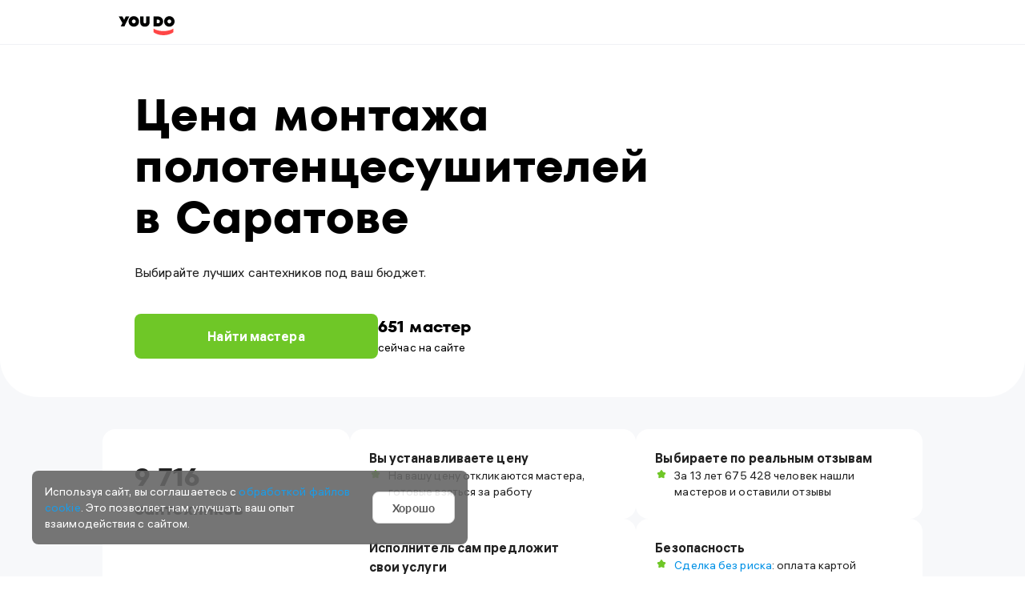

--- FILE ---
content_type: application/javascript; charset=UTF-8
request_url: https://assets.youdo.com/front/youdo/landings/_next/static/chunks/pages/%5B%5B...slug%5D%5D-4ad59fba54deb32e.js
body_size: 7842
content:
(self.webpackChunk_N_E=self.webpackChunk_N_E||[]).push([[120],{5759:function(e,t,n){(window.__NEXT_P=window.__NEXT_P||[]).push(["/[[...slug]]",function(){return n(8549)}])},638:function(e,t,n){"use strict";Object.defineProperty(t,"__esModule",{value:!0});var r=n(6856).Z;Object.defineProperty(t,"__esModule",{value:!0}),t.default=function(e,t){var n=o.default,a=(null==t?void 0:t.suspense)?{}:{loading:function(e){e.error,e.isLoading;return e.pastDelay,null}};r(e,Promise)?a.loader=function(){return e}:"function"===typeof e?a.loader=e:"object"===typeof e&&(a=i({},a,e));if((a=i({},a,t)).suspense)throw new Error("Invalid suspense option usage in next/dynamic. Read more: https://nextjs.org/docs/messages/invalid-dynamic-suspense");a.suspense&&(delete a.ssr,delete a.loading);a.loadableGenerated&&delete(a=i({},a,a.loadableGenerated)).loadableGenerated;if("boolean"===typeof a.ssr&&!a.suspense){if(!a.ssr)return delete a.ssr,s(n,a);delete a.ssr}return n(a)},t.noSSR=s;var i=n(6495).Z,a=n(2648).Z,o=(a(n(1720)),a(n(4302)));function s(e,t){return delete t.webpack,delete t.modules,e(t)}("function"===typeof t.default||"object"===typeof t.default&&null!==t.default)&&"undefined"===typeof t.default.__esModule&&(Object.defineProperty(t.default,"__esModule",{value:!0}),Object.assign(t.default,t),e.exports=t.default)},6319:function(e,t,n){"use strict";Object.defineProperty(t,"__esModule",{value:!0}),t.LoadableContext=void 0;var r=(0,n(2648).Z)(n(1720)).default.createContext(null);t.LoadableContext=r},4302:function(e,t,n){"use strict";Object.defineProperty(t,"__esModule",{value:!0});var r=n(9658).Z,i=n(7222).Z;Object.defineProperty(t,"__esModule",{value:!0}),t.default=void 0;var a=n(6495).Z,o=(0,n(2648).Z)(n(1720)),s=n(6319),l=n(1688).useSyncExternalStore,c=[],u=[],d=!1;function f(e){var t=e(),n={loading:!0,loaded:null,error:null};return n.promise=t.then((function(e){return n.loading=!1,n.loaded=e,e})).catch((function(e){throw n.loading=!1,n.error=e,e})),n}var p=function(){function e(t,n){r(this,e),this._loadFn=t,this._opts=n,this._callbacks=new Set,this._delay=null,this._timeout=null,this.retry()}return i(e,[{key:"promise",value:function(){return this._res.promise}},{key:"retry",value:function(){var e=this;this._clearTimeouts(),this._res=this._loadFn(this._opts.loader),this._state={pastDelay:!1,timedOut:!1};var t=this._res,n=this._opts;t.loading&&("number"===typeof n.delay&&(0===n.delay?this._state.pastDelay=!0:this._delay=setTimeout((function(){e._update({pastDelay:!0})}),n.delay)),"number"===typeof n.timeout&&(this._timeout=setTimeout((function(){e._update({timedOut:!0})}),n.timeout))),this._res.promise.then((function(){e._update({}),e._clearTimeouts()})).catch((function(t){e._update({}),e._clearTimeouts()})),this._update({})}},{key:"_update",value:function(e){this._state=a({},this._state,{error:this._res.error,loaded:this._res.loaded,loading:this._res.loading},e),this._callbacks.forEach((function(e){return e()}))}},{key:"_clearTimeouts",value:function(){clearTimeout(this._delay),clearTimeout(this._timeout)}},{key:"getCurrentValue",value:function(){return this._state}},{key:"subscribe",value:function(e){var t=this;return this._callbacks.add(e),function(){t._callbacks.delete(e)}}}]),e}();function m(e){return function(e,t){var n=function(){if(!c){var t=new p(e,i);c={getCurrentValue:t.getCurrentValue.bind(t),subscribe:t.subscribe.bind(t),retry:t.retry.bind(t),promise:t.promise.bind(t)}}return c.promise()},r=function(){n();var e=o.default.useContext(s.LoadableContext);e&&Array.isArray(i.modules)&&i.modules.forEach((function(t){e(t)}))},i=Object.assign({loader:null,loading:null,delay:200,timeout:null,webpack:null,modules:null,suspense:!1},t);i.suspense&&(i.lazy=o.default.lazy(i.loader));var c=null;if(!d){var f=i.webpack?i.webpack():i.modules;f&&u.push((function(e){var t=!0,r=!1,i=void 0;try{for(var a,o=f[Symbol.iterator]();!(t=(a=o.next()).done);t=!0){var s=a.value;if(-1!==e.indexOf(s))return n()}}catch(l){r=!0,i=l}finally{try{t||null==o.return||o.return()}finally{if(r)throw i}}}))}var m=i.suspense?function(e,t){return r(),o.default.createElement(i.lazy,a({},e,{ref:t}))}:function(e,t){r();var n=l(c.subscribe,c.getCurrentValue,c.getCurrentValue);return o.default.useImperativeHandle(t,(function(){return{retry:c.retry}}),[]),o.default.useMemo((function(){return n.loading||n.error?o.default.createElement(i.loading,{isLoading:n.loading,pastDelay:n.pastDelay,timedOut:n.timedOut,error:n.error,retry:c.retry}):n.loaded?o.default.createElement((t=n.loaded)&&t.__esModule?t.default:t,e):null;var t}),[e,n])};return m.preload=function(){return n()},m.displayName="LoadableComponent",o.default.forwardRef(m)}(f,e)}function h(e,t){for(var n=[];e.length;){var r=e.pop();n.push(r(t))}return Promise.all(n).then((function(){if(e.length)return h(e,t)}))}m.preloadAll=function(){return new Promise((function(e,t){h(c).then(e,t)}))},m.preloadReady=function(){var e=arguments.length>0&&void 0!==arguments[0]?arguments[0]:[];return new Promise((function(t){var n=function(){return d=!0,t()};h(u,e).then(n,n)}))},window.__NEXT_PRELOADREADY=m.preloadReady;var v=m;t.default=v},8549:function(e,t,n){"use strict";n.r(t),n.d(t,{__N_SSP:function(){return O},default:function(){return X}});var r=n(7997),i=n(1720),a=n(9024),o=n.n(a),s=n(3551),l=n(1163),c=function(e){var t=e.baseUrl,n=e.description,i=e.title,a=e.masterStatistics,o=e.pageTitleWithToponym,c=e.customHeadLinkedData,u=e.startPrice,d=e.microdataImageUrl,f=e.resolvedUrl,p=e.syncGoogleOptimize,m=e.noIndex,h=e.page,v='"\u0421\u0435\u0440\u0432\u0438\u0441 YouDo (\u042e\u0434\u0443) \u043f\u043e\u043c\u043e\u0436\u0435\u0442 \u0431\u044b\u0441\u0442\u0440\u043e \u043d\u0430\u0439\u0442\u0438 \u043d\u0430\u0434\u0435\u0436\u043d\u044b\u0445 \u0441\u043f\u0435\u0446\u0438\u0430\u043b\u0438\u0441\u0442\u043e\u0432 \u0440\u0430\u0437\u043b\u0438\u0447\u043d\u044b\u0445 \u043e\u0431\u043b\u0430\u0441\u0442\u0435\u0439: \u043a\u0443\u0440\u044c\u0435\u0440\u044b, \u043c\u0430\u0441\u0442\u0435\u0440\u0430 \u043f\u043e \u0440\u0435\u043c\u043e\u043d\u0442\u0443, \u043a\u043b\u0438\u043d\u0435\u0440\u044b, \u0442\u0440\u0435\u043d\u0435\u0440\u044b, \u0440\u0435\u043f\u0435\u0442\u0438\u0442\u043e\u0440\u044b, \u043c\u0430\u0441\u0442\u0435\u0440\u0430 \u043a\u0440\u0430\u0441\u043e\u0442\u044b \u0438 \u043f\u0440. \u2013 \u0431\u043e\u043b\u0435\u0435 1 500 000 \u0438\u0441\u043f\u043e\u043b\u043d\u0438\u0442\u0435\u043b\u0435\u0439."',g="YouDo (\u042e\u0434\u0443) \u2013 \u0441\u0435\u0440\u0432\u0438\u0441 \u043f\u043e\u0438\u0441\u043a\u0430 \u043d\u0430\u0434\u0435\u0436\u043d\u044b\u0445 \u0441\u043f\u0435\u0446\u0438\u0430\u043b\u0438\u0441\u0442\u043e\u0432 \u0434\u043b\u044f \u0432\u044b\u043f\u043e\u043b\u043d\u0435\u043d\u0438\u044f \u0431\u044b\u0442\u043e\u0432\u044b\u0445 \u0438 \u0444\u0440\u0438\u043b\u0430\u043d\u0441 \u0437\u0430\u0434\u0430\u043d\u0438\u0439",_=u?{"@type":"Offer",price:u,priceCurrency:"RUB",url:"https://youdo.com".concat(f)}:void 0,b=(0,l.useRouter)(),y=(t+("/"===b.asPath?"":b.asPath)).split("?")[0],w=h>1?"".concat(y,"?page=").concat(h):y;return(0,r.tZ)(s.U,{additionalTags:(0,r.BX)(r.HY,{children:[(0,r.tZ)("title",{children:i||g}),(0,r.tZ)("meta",{name:"description",content:n||v},"description"),(0,r.tZ)("meta",{property:"og:title",content:i||g}),(0,r.tZ)("meta",{property:"og:description",content:n||v}),(0,r.tZ)("link",{rel:"canonical",href:w}),m&&(0,r.tZ)("meta",{name:"robots",content:"noindex, nofollow"}),(null===a||void 0===a?void 0:a.reviewsCount)>0&&(0,r.tZ)("script",{type:"application/ld+json",dangerouslySetInnerHTML:{__html:JSON.stringify({name:o||g,"@context":"http://schema.org","@type":"Product",image:d,aggregateRating:{"@type":"AggregateRating",ratingValue:a.avgScore,reviewCount:a.reviewsCount,worstRating:0,bestRating:5},offers:_})}}),c&&(0,r.tZ)("script",{type:"application/ld+json",dangerouslySetInnerHTML:{__html:JSON.stringify(c)}}),p&&(0,r.tZ)("script",{src:"https://www.googleoptimize.com/optimize.js?id=OPT-NRS6VRM"})]})})},u=n(6042),d=n(5152),f=n.n(d),p=f()((function(){return n.e(619).then(n.bind(n,4619))}),{loadableGenerated:{webpack:function(){return[4619]}}}),m=f()((function(){return Promise.all([n.e(657),n.e(777)]).then(n.bind(n,6802))}),{loadableGenerated:{webpack:function(){return[6802]}}}),h=f()((function(){return n.e(398).then(n.bind(n,3398))}),{loadableGenerated:{webpack:function(){return[3398]}}}),v=function(e){var t=function(e){return e.isGalleryPage?(0,r.tZ)(h,(0,u.Z)({},e)):e.isVacancyLanding?(0,r.tZ)(m,(0,u.Z)({},e)):(0,r.tZ)(p,(0,u.Z)({},e))};return(0,r.tZ)(t,(0,u.Z)({},e))},g=n(8351),_=n(6885),b=n.n(_),y=function(e){var t=e.breadcrumbs;return(0,r.BX)("div",{className:b().navigation,children:[(0,r.tZ)("div",{className:b().navigationTitle,children:"\u0412\u044b \u0437\u0434\u0435\u0441\u044c:"}),(0,r.BX)("ul",{className:b().navigationMain,itemScope:!0,itemType:"http://schema.org/BreadcrumbList",children:[(0,r.BX)("li",{itemProp:"itemListElement",itemScope:!0,itemType:"http://schema.org/ListItem",children:[(0,r.tZ)("a",{href:t.rootUrl,itemProp:"item",children:(0,r.tZ)("span",{itemProp:"name",children:t.root})}),(0,r.tZ)("meta",{itemProp:"position",content:"1"})]}),t.items.map((function(e,n){return(0,r.tZ)("li",{itemProp:"itemListElement",itemScope:!0,itemType:"http://schema.org/ListItem",children:n===t.items.length-1?(0,r.BX)("div",{children:[(0,r.tZ)("span",{itemProp:"name",children:e.caption}),(0,r.tZ)("meta",{itemProp:"position",content:"".concat(n+2)})]}):(0,r.BX)(r.HY,{children:[(0,r.BX)("a",{href:e.url,itemProp:"item",children:[(0,r.tZ)("span",{itemProp:"name",children:e.caption}),(0,r.tZ)("meta",{itemProp:"position",content:"".concat(n+2)})]}),!!e.siblings.length&&(0,r.tZ)("ul",{className:b().siblingContainer,children:e.siblings.map((function(e){return(0,r.tZ)("li",{className:b().sibling,children:(0,r.tZ)("a",{href:e.url,children:e.caption})},e.caption)}))})]})},e.caption)}))]})]})},w=n(3069),Z=n(6918),k=n(4831),S=n.n(k),N=n(7825),T=n(1903),C=n(4817),B=function(e){var t=e.baseUrl,n=e.landingInfo,a=e.verticalDomains,s=e.hideMetrics,l=e.syncGoogleOptimize,u=e.children,d=e.resolvedUrl,f=e.count,p=e.cityName,m=e.regionName;(0,i.useEffect)((function(){(0,Z.Du)({isSeo:!0,pageType:n.seoDataLayerVars.pageType,vertical:n.seoDataLayerVars.vertical,id:"".concat(n.seoDataLayerVars.pageId),region:n.seoDataLayerVars.regionName}),s||(0,w.M)(),(0,T.Z)(N.Z)}),[]);var h=n.peopleWithClosedTasks,_=n.pageTitleWithToponym,b=n.metaDescription,k=n.windowTitle,B=n.customHeadLinkedData,x=n.masterStatistics,P=n.headerDesktopImageUrl,I=n.headerDesktopImageSet,R=n.headerMobileImageSet,D=n.pageTitle,L=n.generatedBasePageTitle,E=n.startPrice,G=n.headerMobileImageUrl,U=n.newTaskUrl,M=n.executorsOnline,O=n.breadcrumbs,X=n.peopleYearCountWithClosedTasks,j=n.shortSpecialityName,V=n.specialityName,A=n.isVacancyLanding,H=n.isGalleryPage,W=n.averageTaskProfit,Y=n.monthTaskCount,z=R.length?R[R.length-1].url:G,F=n.contentBlocks.find((function(e){return e.shortcode===C._.galleryPage})),q=((null===F||void 0===F?void 0:F.data)||{}).page;return(0,r.BX)(r.HY,{children:[(0,r.tZ)(c,{baseUrl:t,description:b,title:k,customHeadLinkedData:B,masterStatistics:x,pageTitleWithToponym:_,resolvedUrl:d,startPrice:E,microdataImageUrl:z,syncGoogleOptimize:l,noIndex:n.noIndex,page:q}),(0,r.tZ)(v,{title:_,peopleWithClosedTasks:h,peopleYearCountWithClosedTasks:X,headerDesktopImageUrl:P,headerMobileImageUrl:G,headerDesktopImageSet:I,headerMobileImageSet:R,taskUrl:U,executorsOnline:M,shortSpecialityName:j,specialityName:V,isVacancyLanding:A,isGalleryPage:H,averageTaskProfit:W,monthTaskCount:Y,contentBlocks:n.contentBlocks,pageTitle:D,generatedBasePageTitle:L,cityName:p,regionName:m}),(0,r.tZ)("div",{className:o().content,children:(0,r.BX)("div",{className:o().contentInner,children:[u,(0,r.tZ)(y,{breadcrumbs:O})]})}),(0,r.tZ)("div",{id:"ModalsPortal",className:S().portal}),(0,r.tZ)("div",{id:"FixedScreenPortal"}),(0,r.tZ)(g.u,{verticals:a,count:f,isVacancyLanding:A})]})},x=n(1002),P=function(e){var t=e.landingInfo,n=e.isRegion,i=e.scheme,a=e.cityName,o=e.isSearchBot,s=e.isSeoTest,l=e.resolvedUrl,c=e.baseUrl;if(s){var u=t.contentBlocks.findIndex((function(e){return e.shortcode===C._.priceList})),d=t.contentBlocks[u];t.contentBlocks.splice(u,1);var f=t.contentBlocks.findIndex((function(e){return e.shortcode===C._.executors}));t.contentBlocks.splice(f,0,d)}return(0,r.tZ)(r.HY,{children:t.contentBlocks.map((function(e,u){return(0,r.tZ)(x.Z,{contentBlock:e,isRegion:n,landingInfo:t,scheme:i,cityName:a,isSearchBot:o,isSeoTest:s,baseUrl:c,resolvedUrl:l},e.shortcode+u||u)}))})},I=n(7010),R=(0,i.createContext)(null);function D(e){var t=e.children,n=e.houstonTests,i=e.baseTests;return(0,r.tZ)(R.Provider,{value:{getTestFullInfoByName:function(e){return function(e,t,n){var r=Object.values(t).find((function(e){return e.name===n})),i=e.find((function(e){return e.test===n})),a=r&&i&&r.isEnabled&&Boolean(i.isEnabled),o=r.forceEnable?r.groups.test:a?i.group:r.groups.control,s=function(){return a&&i.needsExposure&&(null===I.Z||void 0===I.Z||I.Z.captureExperiment(n,o)),o};return{base:r,isEnabled:a,getGroup:s,getIsControl:function(){return s()===r.groups.control},getIsControlWithoutCapture:function(){return o===r.groups.control},getIsTestGroup:function(){return s()===r.groups.test},getGroupNameWithoutCapture:function(){return o}}}(n,i,e)}},children:t})}var L=(0,i.createContext)(null);function E(e){var t=e.children,n=e.subcategory;return(0,r.tZ)(L.Provider,{value:{subcategory:n},children:t})}var G,U={newOnboardingYoudoAdvantagesLandings:{isEnabled:!0,forceEnable:!1,name:"new_onboarding_youdo_advantages_landings",groups:{test:"with_new_onboarding",control:"control"}}},M=(Object.values(U).map((function(e){return e.name})),U);!function(e){e[e.Success=0]="Success",e[e.NotFound=1]="NotFound",e[e.Redirect=2]="Redirect"}(G||(G={}));var O=!0,X=function(e){var t=e.baseUrl,n=e.landingInfo,i=e.verticalDomains,a=e.hideMetrics,o=e.abTestsData,s=e.isRegion,l=e.resolvedUrl,c=e.subcategory,u=e.syncGoogleOptimize,d=e.count,f=e.scheme,p=e.cityName,m=e.regionName,h=e.isSearchBot,v=e.isSeoTest;return(0,r.tZ)(E,{subcategory:c,children:(0,r.tZ)(D,{houstonTests:o,baseTests:M,children:(0,r.tZ)(B,{baseUrl:t,resolvedUrl:l,verticalDomains:i,landingInfo:n,hideMetrics:a,syncGoogleOptimize:u,count:d,cityName:p,regionName:m,children:(0,r.tZ)(P,{isRegion:s,landingInfo:n,scheme:f,cityName:p,isSearchBot:h,isSeoTest:v,resolvedUrl:l,baseUrl:t})})})})}},2825:function(e,t){"use strict";t.Z=function(e){var t=arguments.length>1&&void 0!==arguments[1]?arguments[1]:0,n=Math.pow(10,t);return Math.round(e*n)/n}},4561:function(e,t){"use strict";t.Z=function(e,t){return e&&e.length>t?e.substr(0,t)+"\u2026":e}},881:function(e,t,n){"use strict";n.d(t,{d:function(){return a}});var r=n(1720);function i(){return{width:window.innerWidth,height:window.innerHeight}}function a(){var e=(0,r.useState)(i()),t=e[0],n=e[1],a=(0,r.useState)("Unkown"),o=a[0],s=a[1];return(0,r.useEffect)((function(){var e;s(0===(e=t.width)?"Unkown":e>1023?"Desktop":e>767?"Tablet":"Phone")}),[t.width]),(0,r.useEffect)((function(){var e=function(){n(i())};return e(),window.addEventListener("resize",e),function(){window.removeEventListener("resize",e)}}),[]),{windowDimensions:t,device:o}}},1002:function(e,t,n){"use strict";n.d(t,{Z:function(){return G}});var r=n(7997),i=n(1720),a=n(5152),o=n.n(a),s=n(4817),l=n(6042),c=n(9396),u=n(9815),d=n(881),f=n(1620),p=n(2414),m=n.n(p),h=n(2825),v=n(9864),g=n(4561),_="/front/youdo/landings/_next/static/media/star.b2864b8f.svg",b=function(e){var t=e.review,n=e.executorsClarification,a=(0,i.useState)(!1),o=a[0],s=a[1],l=(0,i.useState)(t.taskName),c=l[0],u=l[1];return(0,i.useEffect)((function(){setTimeout((function(){t.text.length>90&&s(!0),c&&c.length>45&&u((0,g.Z)(t.taskName,45))}))}),[]),(0,r.BX)("div",{className:m().reviewsItem,children:[(0,r.BX)("a",{href:t.executorProfileUrl,target:"_blank",rel:"noopener noreferrer",className:m().reviewsItemHeader,children:[(0,r.tZ)("span",{className:m().reviewsAvatar,children:(0,r.tZ)("picture",{children:(0,r.tZ)("img",{src:t.executorAvatarUrl,loading:"lazy"})})}),(0,r.BX)("div",{className:m().reviewsExecutorInfo,children:[(0,r.tZ)("div",{className:m().reviewsClarification,children:n||"\u041c\u0430\u0441\u0442\u0435\u0440"}),(0,r.tZ)("h3",{className:m().reviewsName,children:t.executorName}),(0,r.BX)("div",{className:m().reviewsRating,children:["\u0420\u0435\u0439\u0442\u0438\u043d\u0433:",(0,r.tZ)("span",{className:m().star,children:(0,r.tZ)("img",{src:_,height:16,width:16})}),(0,r.tZ)("span",{children:(0,h.Z)(t.executorSummaryScore,1)})]}),(0,r.BX)("div",{className:m().reviewsRating,children:["\u0412\u044b\u043f\u043e\u043b\u043d\u0438\u043b ",(0,v.WM)(t.executorFinishedTasks)]})]})]}),(0,r.BX)("div",{className:m().review,children:[(0,r.tZ)("div",{className:m().reviewsText,children:o?(0,r.BX)(r.HY,{children:[(0,g.Z)(t.text,90)," ",(0,r.tZ)("a",{target:"_blank",rel:"noopener noreferrer",href:t.executorProfileUrl+"#reviews",children:"\u0415\u0449\u0435"})]}):t.text}),c&&(0,r.BX)("div",{children:[(0,r.BX)("div",{className:m().taskCustomer,children:[t.authorFirstName,", \u0437\u0430\u043a\u0430\u0437\u0447\u0438\u043a \u0437\u0430\u0434\u0430\u043d\u0438\u044f:"]}),(0,r.BX)("div",{className:m().taskName,children:["\xab",c,"\xbb"]}),null!==t.taskPrice&&(0,r.BX)("div",{className:m().taskPrice,children:[t.taskPrice+" ",(0,r.tZ)("span",{className:m().rub,children:"\u0420"})]})]}),!c&&null!==t.taskPrice&&(0,r.BX)("div",{children:[(0,r.tZ)("div",{className:m().taskCustomer,children:"\u0421\u0442\u043e\u0438\u043c\u043e\u0441\u0442\u044c \u0437\u0430\u0434\u0430\u043d\u0438\u044f:"}),(0,r.BX)("div",{className:m().taskPrice,children:[t.taskPrice+" ",(0,r.tZ)("span",{className:m().rub,children:"\u0420"})]})]})]})]})},y=function(e){var t,n;if(!(null===(t=e.reviews)||void 0===t||null===(n=t.items)||void 0===n?void 0:n.length))return null;var a=(0,d.d)().device,o=(0,i.useState)(!1),s=o[0],p=o[1],h=(0,i.useState)(e.reviews),v=h[0],g=h[1],_=(0,i.useRef)(null);(0,i.useEffect)((function(){setTimeout((function(){if(s&&"Desktop"===a){_.current.scrollLeft=_.current.scrollWidth/3*2;var e=(0,c.Z)((0,l.Z)({},v),{items:(0,u.Z)(v.items).concat((0,u.Z)(v.items),(0,u.Z)(v.items))});g(e)}}))}),[s]),(0,i.useEffect)((function(){var e=v.items,t=304*e.length+16*e.length,n=window.innerWidth;_.current.scrollWidth;t>n&&p(!0)}),[a]);var y,w,Z=!1,k=(0,f.Z)((function(e){if(Z){e.preventDefault();var t=3*(e.pageX-_.current.offsetLeft-y);_.current.scrollLeft=w-t}}),25);return(0,r.BX)("div",{className:m().reviews,id:"reviewsCarousel",children:[(0,r.BX)("h2",{className:m().reviewsTitle,children:[e.pageTitle," - \u043e\u0442\u0437\u044b\u0432\u044b \u043e\u0431 \u0438\u0441\u043f\u043e\u043b\u043d\u0438\u0442\u0435\u043b\u044f\u0445"]}),(0,r.tZ)("div",{onScroll:function(t){return function(t){if(s){var n=_.current.scrollLeft+_.current.clientWidth>=_.current.scrollWidth,r=0===_.current.scrollLeft;if(n){var i={items:(0,u.Z)(v.items).concat((0,u.Z)(e.reviews.items))};g(i)}else r&&"Desktop"===a&&(_.current.scrollLeft=_.current.scrollWidth/3)}}()},onMouseDown:function(e){return function(e){Z=!0,y=e.pageX-_.current.offsetLeft,w=_.current.scrollLeft}(e)},onMouseUp:function(e){Z=!1},onMouseMove:function(e){return k(e)},onMouseLeave:function(e){Z=!1},ref:_,className:function(){var e=[m().reviewsItems];return s?e.push(m().withShadows):e.push(m().basic),e.join(" ")}(),children:v.items.map((function(e,t){return(0,r.tZ)(b,{review:e,executorsClarification:v.executorsClarification},t)}))})]})},w=o()((function(){return Promise.all([n.e(29),n.e(498)]).then(n.bind(n,6498))}),{loadableGenerated:{webpack:function(){return[6498]}}}),Z=o()((function(){return n.e(747).then(n.bind(n,3747))}),{loadableGenerated:{webpack:function(){return[3747]}}}),k=o()((function(){return n.e(152).then(n.bind(n,2152)).then((function(e){return e.SeoFaq}))}),{loadableGenerated:{webpack:function(){return[2152]}}}),S=o()((function(){return n.e(198).then(n.bind(n,5198))}),{loadableGenerated:{webpack:function(){return[5198]}}}),N=o()((function(){return n.e(80).then(n.bind(n,80))}),{loadableGenerated:{webpack:function(){return[80]}}}),T=o()((function(){return n.e(970).then(n.bind(n,8970))}),{loadableGenerated:{webpack:function(){return[8970]}}}),C=o()((function(){return n.e(525).then(n.bind(n,7525))}),{loadableGenerated:{webpack:function(){return[7525]}}}),B=o()((function(){return n.e(758).then(n.bind(n,6758))}),{loadableGenerated:{webpack:function(){return[6758]}}}),x=o()((function(){return n.e(731).then(n.bind(n,9731))}),{loadableGenerated:{webpack:function(){return[9731]}}}),P=o()((function(){return n.e(306).then(n.bind(n,8306))}),{loadableGenerated:{webpack:function(){return[8306]}}}),I=o()((function(){return n.e(369).then(n.bind(n,6369))}),{loadableGenerated:{webpack:function(){return[6369]}}}),R=o()((function(){return n.e(480).then(n.bind(n,7480))}),{loadableGenerated:{webpack:function(){return[7480]}}}),D=o()((function(){return n.e(492).then(n.bind(n,3492))}),{loadableGenerated:{webpack:function(){return[3492]}}}),L=o()((function(){return n.e(481).then(n.bind(n,1481)).then((function(e){return e.YoudoReviews}))}),{loadableGenerated:{webpack:function(){return[1481]}}}),E=o()((function(){return n.e(449).then(n.bind(n,4449))}),{loadableGenerated:{webpack:function(){return[4449]}}}),G=function(e){var t=e.contentBlock,n=e.landingInfo,i=e.isRegion,a=e.scheme,o=e.cityName,l=e.isSearchBot,c=e.baseUrl,u=e.resolvedUrl,d=e.isSeoTest,f=void 0!==d&&d,p=n.seoDataLayerVars,m=n.pageTitle,h=n.masterStatistics,v=n.generatedGeoType,g=n.isVacancyLanding,_=n.isGalleryPage,b=n.shortSpecialityName;switch(t.content?s._.content:t.html?s._.html:t.shortcode){case s._.executors:return(0,r.tZ)(w,{landingInfo:n,attributes:t.attributes,innerBlocks:t.innerBlocks,executorData:t.data,isRegion:i,scheme:a,cityName:o,isSearchBot:l,resolvedUrl:u,baseUrl:c});case s._.snippet:return(0,r.tZ)(Z,{pageTitle:m,masterStatistics:h,attributes:t.attributes,region:p.regionName});case s._.faq:return(0,r.tZ)(k,{faq:t.data});case s._.reviews:return(0,r.tZ)(y,{reviews:t.data,pageTitle:m});case s._.categories:return(0,r.tZ)(S,{attributes:t.attributes,categoriesData:t.data});case s._.tasks:return(0,r.BX)(r.HY,{children:[(0,r.tZ)(N,{attributes:t.attributes,tasksData:t.data,scheme:a,cityName:o}),g&&(0,r.tZ)(L,{})]});case s._.bottomMenu:return(0,r.BX)(r.HY,{children:[g&&(0,r.tZ)(D,{isVacancyLanding:g}),(0,r.tZ)(T,{generatedGeoType:v,SeoBottomMenuData:t.data,isVacancyLanding:g})]});case s._.priceList:return(0,r.tZ)(C,{pageTitle:m,attributes:t.attributes,pricesData:t.data,isSeoTest:f,isGalleryPage:_});case s._.gallery:return(0,r.tZ)(B,{attributes:t.attributes,galleryData:t.data});case s._.html:return(0,r.tZ)(x,{content:t.html});case s._.portfolio:return(0,r.tZ)(R,{landingId:n.landingId,attributes:t.attributes,portfolioData:t.data,pageTitle:m,shortSpecialityName:b});case s._.linkBlock:return(0,r.tZ)(I,{attributes:t.attributes,linksData:t.data});case s._.content:return(0,r.tZ)(P,{content:t.content});case s._.galleryPage:return(0,r.tZ)(E,{landingInfo:n,innerBlocks:t.innerBlocks,photosData:t.data,isRegion:i,scheme:a,cityName:o,isSearchBot:l,resolvedUrl:u,baseUrl:c});default:return null}}},4817:function(e,t,n){"use strict";var r;n.d(t,{_:function(){return r}}),function(e){e.executors="sys-masters",e.reviews="sys-reviews",e.reviewsByAuthors="YouDoReviewsByAuthors",e.snippet="sys-snippet",e.content="sys-content",e.pricelist="sys-pricelist",e.faq="sys-faq",e.bottomMenu="sys-bottom-menu",e.categories="sys-categories",e.tasks="sys-tasks-for-masters",e.priceList="sys-pricelist",e.gallery="sys-gallery",e.macros="macros",e.html="html",e.portfolio="sys-portfolio",e.linkBlock="sys-linkblock",e.galleryPage="sys-gallery-page"}(r||(r={}))},4831:function(e){e.exports={queue:"portalStyles_queue__oFeI_",portal:"portalStyles_portal__C_B4j"}},9024:function(e){e.exports={content:"seo_content__ZZvlX",contentInner:"seo_contentInner__yERz2"}},6885:function(e){e.exports={navigation:"SeoNavigation_navigation__TQSLU",navigationTitle:"SeoNavigation_navigationTitle__hAiEG",navigationMain:"SeoNavigation_navigationMain__76pBT",siblingContainer:"SeoNavigation_siblingContainer__l2NgX",sibling:"SeoNavigation_sibling__GoQFS"}},2414:function(e){e.exports={reviews:"SeoReviewsCarousel_reviews__6FJA1",reviewsTitle:"SeoReviewsCarousel_reviewsTitle__7Y2Ra",reviewsItems:"SeoReviewsCarousel_reviewsItems__MuZFG",basic:"SeoReviewsCarousel_basic__FbC3I",withShadows:"SeoReviewsCarousel_withShadows__EValb",reviewsItem:"SeoReviewsCarousel_reviewsItem__Dk4dj",reviewsItemHeader:"SeoReviewsCarousel_reviewsItemHeader__a81Dr",reviewsExecutorInfo:"SeoReviewsCarousel_reviewsExecutorInfo__6bKgb",reviewsAvatar:"SeoReviewsCarousel_reviewsAvatar___4c6p",reviewsName:"SeoReviewsCarousel_reviewsName__1jDhB",reviewsRating:"SeoReviewsCarousel_reviewsRating__wRCw7",star:"SeoReviewsCarousel_star___FIin",review:"SeoReviewsCarousel_review__he2Gx",reviewsText:"SeoReviewsCarousel_reviewsText__8pbSx",taskCustomer:"SeoReviewsCarousel_taskCustomer__edpKS",taskName:"SeoReviewsCarousel_taskName___xovL",taskPrice:"SeoReviewsCarousel_taskPrice__f_czC",rub:"SeoReviewsCarousel_rub__1OqTc",reviewsClarification:"SeoReviewsCarousel_reviewsClarification__1gAA7"}},5152:function(e,t,n){e.exports=n(638)},1163:function(e,t,n){e.exports=n(387)},3250:function(e,t,n){"use strict";var r=n(1720);var i="function"===typeof Object.is?Object.is:function(e,t){return e===t&&(0!==e||1/e===1/t)||e!==e&&t!==t},a=r.useState,o=r.useEffect,s=r.useLayoutEffect,l=r.useDebugValue;function c(e){var t=e.getSnapshot;e=e.value;try{var n=t();return!i(e,n)}catch(r){return!0}}var u="undefined"===typeof window||"undefined"===typeof window.document||"undefined"===typeof window.document.createElement?function(e,t){return t()}:function(e,t){var n=t(),r=a({inst:{value:n,getSnapshot:t}}),i=r[0].inst,u=r[1];return s((function(){i.value=n,i.getSnapshot=t,c(i)&&u({inst:i})}),[e,n,t]),o((function(){return c(i)&&u({inst:i}),e((function(){c(i)&&u({inst:i})}))}),[e]),l(n),n};t.useSyncExternalStore=void 0!==r.useSyncExternalStore?r.useSyncExternalStore:u},1688:function(e,t,n){"use strict";e.exports=n(3250)}},function(e){e.O(0,[841,664,774,888,179],(function(){return t=5759,e(e.s=t);var t}));var t=e.O();_N_E=t}]);

--- FILE ---
content_type: image/svg+xml
request_url: https://saratov.youdo.com/front/youdo/landings/_next/static/media/appgallery.a383990c.svg
body_size: 3969
content:
<svg width="116" height="30" viewBox="0 0 116 30" fill="none" xmlns="http://www.w3.org/2000/svg">
<path d="M38.8167 21.2923L37.5668 25.1467H35.9597L40.0493 12.8883H41.9242L46.0282 25.1467H44.3664L43.082 21.2923H38.8167ZM42.7623 20.0544L41.5844 16.5256C41.3165 15.7248 41.138 14.9974 40.9594 14.2904H40.9248C40.7463 15.0179 40.5504 15.763 40.3172 16.508L39.1392 20.0544H42.7623Z" fill="white"/>
<path d="M47.2263 19.2184C47.2263 18.092 47.1917 17.1827 47.1543 16.3467H48.5655L48.6375 17.8574H48.6721C49.3143 16.7838 50.3338 16.1472 51.7421 16.1472C53.8301 16.1472 55.4026 17.9483 55.4026 20.6206C55.4026 23.7856 53.5105 25.3491 51.4743 25.3491C50.3309 25.3491 49.3316 24.8387 48.8132 23.9675H48.7786V28.7488H47.2263V19.2184ZM48.7786 21.5651C48.7786 21.8027 48.8132 22.0197 48.8506 22.2192C49.1357 23.328 50.0833 24.0936 51.2065 24.0936C52.8682 24.0936 53.8301 22.712 53.8301 20.6939C53.8301 18.931 52.9201 17.4203 51.2583 17.4203C50.1869 17.4203 49.1876 18.2035 48.8823 19.4032C48.8276 19.6027 48.7757 19.8403 48.7757 20.0574V21.5651H48.7786Z" fill="white"/>
<path d="M56.6007 19.2184C56.6007 18.092 56.5661 17.1827 56.5287 16.3467H57.9399L58.0119 17.8574H58.0465C58.6887 16.7838 59.7082 16.1472 61.1165 16.1472C63.2045 16.1472 64.777 17.9483 64.777 20.6206C64.777 23.7856 62.8849 25.3491 60.8487 25.3491C59.7053 25.3491 58.706 24.8387 58.1876 23.9675H58.153V28.7488H56.6007V19.2184ZM58.153 21.5651C58.153 21.8027 58.1876 22.0197 58.225 22.2192C58.5101 23.328 59.4577 24.0936 60.5809 24.0936C62.2426 24.0936 63.2045 22.712 63.2045 20.6939C63.2045 18.931 62.2945 17.4203 60.6327 17.4203C59.5613 17.4203 58.562 18.2035 58.2567 19.4032C58.202 19.6027 58.1501 19.8403 58.1501 20.0574V21.5651H58.153Z" fill="white"/>
<path d="M75.5079 24.601C74.8109 24.8562 73.4372 25.2728 71.8128 25.2728C69.9927 25.2728 68.4922 24.8005 67.3143 23.6536C66.2775 22.6357 65.6353 20.9989 65.6353 19.0893C65.6525 15.4344 68.1178 12.7592 72.1527 12.7592C73.5466 12.7592 74.6352 13.0672 75.1536 13.3224L74.7793 14.613C74.137 14.3226 73.3335 14.085 72.1181 14.085C69.1892 14.085 67.2797 15.9389 67.2797 19.013C67.2797 22.1224 69.12 23.9586 71.9223 23.9586C72.9389 23.9586 73.6359 23.812 73.993 23.6301V19.984H71.5479V18.7109H75.5108V24.601H75.5079Z" fill="white"/>
<path d="M82.2932 25.1466L82.1694 24.0378H82.1146C81.6337 24.73 80.7034 25.346 79.4737 25.346C77.7226 25.346 76.8298 24.0906 76.8298 22.8175C76.8298 20.6908 78.6874 19.5263 82.0254 19.5439V19.362C82.0254 18.6346 81.8295 17.3263 80.0612 17.3263C79.2577 17.3263 78.4196 17.5815 77.8119 17.9804L77.4548 16.9244C78.169 16.4522 79.2058 16.1412 80.2945 16.1412C82.9383 16.1412 83.5806 17.9775 83.5806 19.7434V23.0346C83.5806 23.7972 83.6151 24.5452 83.7246 25.1436H82.2932V25.1466ZM82.0628 20.6556C80.3492 20.6204 78.4023 20.9284 78.4023 22.6386C78.4023 23.674 79.082 24.1668 79.8855 24.1668C81.0116 24.1668 81.7258 23.4394 81.9735 22.6943C82.0282 22.53 82.0628 22.3482 82.0628 22.1839V20.6556Z" fill="white"/>
<path d="M85.1703 12.2371H86.7428V25.1467H85.1703V12.2371Z" fill="white"/>
<path d="M89.3837 12.2371H90.9561V25.1467H89.3837V12.2371Z" fill="white"/>
<path d="M94.009 21.0371C94.0436 23.2019 95.4029 24.0936 96.9725 24.0936C98.0986 24.0936 98.7754 23.8942 99.3658 23.639L99.6337 24.7859C99.0807 25.0411 98.1332 25.3315 96.7594 25.3315C94.0983 25.3315 92.5085 23.548 92.5085 20.8934C92.5085 18.2387 94.0436 16.1472 96.5607 16.1472C99.3831 16.1472 100.132 18.6758 100.132 20.295C100.132 20.6235 100.097 20.8758 100.077 21.04H94.009V21.0371ZM98.6142 19.8931C98.6314 18.8752 98.2023 17.2912 96.4369 17.2912C94.8471 17.2912 94.1501 18.7814 94.0263 19.8931H98.6142Z" fill="white"/>
<path d="M101.615 19.0923C101.615 18.0568 101.598 17.1651 101.543 16.3467H102.917L102.972 18.0744H103.044C103.435 16.8923 104.383 16.1472 105.437 16.1472C105.615 16.1472 105.739 16.1648 105.883 16.203V17.7136C105.722 17.6784 105.561 17.6579 105.348 17.6579C104.242 17.6579 103.455 18.5115 103.239 19.7142C103.205 19.9312 103.167 20.1864 103.167 20.4592V25.1526H101.615V19.0923Z" fill="white"/>
<path d="M109.097 16.3467L110.99 21.5475C111.185 22.1283 111.401 22.8205 111.542 23.3485H111.577C111.738 22.8205 111.917 22.1488 112.13 21.5123L113.846 16.3467H115.508L113.152 22.6211C112.026 25.6395 111.26 27.1853 110.189 28.1299C109.42 28.8221 108.654 29.0949 108.259 29.1653L107.868 27.8189C108.259 27.6928 108.778 27.4376 109.241 27.0357C109.67 26.6896 110.206 26.0707 110.563 25.2523C110.635 25.088 110.687 24.9619 110.687 24.8709C110.687 24.78 110.653 24.6539 110.581 24.4515L107.381 16.3467H109.097Z" fill="white"/>
<path fill-rule="evenodd" clip-rule="evenodd" d="M19.6618 0.0664062H7.69824C2.06208 0.0664062 0 2.16667 0 7.90721V20.0923C0 25.8328 2.06208 27.9331 7.69824 27.9331H19.6589C25.295 27.9331 27.36 25.8328 27.36 20.0923V7.90721C27.36 2.16667 25.2979 0.0664062 19.6618 0.0664062Z" fill="#C8102E"/>
<path d="M5.41746 14.0027H6.14322V17.6459H5.41746V16.1675H3.77874V17.6459H3.05298V14.0027H3.77874V15.4723H5.41746V14.0027ZM9.50706 16.0883C9.50706 16.6808 9.21906 16.9976 8.6949 16.9976C8.16786 16.9976 7.87698 16.672 7.87698 16.0648V14.0056H7.15122V16.0883C7.15122 17.112 7.70994 17.7016 8.68626 17.7016C9.67122 17.7016 10.2357 17.1032 10.2357 16.0589V14.0027H9.50994V16.0883H9.50706ZM17.8936 16.5078L17.0815 14.0027H16.4882L15.676 16.5078L14.8869 14.0027H14.1151L15.3621 17.6429H15.964L16.7762 15.2523L17.5883 17.6429H18.1931L19.4373 14.0027H18.6856L17.8936 16.5078ZM20.7391 16.0766H22.0581V15.4136H20.7391V14.6686H22.6543V14.0056H20.0219V17.6429H22.7234V16.98H20.7391V16.0766ZM23.5903 17.64H24.3074V14.0027H23.5903V17.64ZM11.6671 16.8861L11.3416 17.6459H10.6015L12.1768 14.0056H12.8162L14.3858 17.6459H13.6255L13.3029 16.8861H11.6671ZM11.9378 16.2291H13.0351L12.485 14.9267L11.9378 16.2291Z" fill="white"/>
<path d="M13.6802 9.36221C11.1689 9.36221 9.12695 7.28248 9.12695 4.72461H9.76919C9.76919 6.92168 11.5231 8.70807 13.6802 8.70807C15.8374 8.70807 17.5913 6.92168 17.5913 4.72461H18.2335C18.2335 7.28248 16.1916 9.36221 13.6802 9.36221Z" fill="white"/>
<path fill-rule="evenodd" clip-rule="evenodd" d="M40.7529 7.16999C40.2002 7.39041 39.6075 7.49261 39.0129 7.46999C38.0877 7.54816 37.1745 7.21803 36.5131 6.56628C35.8518 5.91453 35.5083 5.00628 35.5729 4.07999C35.5225 3.11417 35.8869 2.17279 36.5746 1.49275C37.2623 0.812706 38.2077 0.458764 39.1729 0.519992C39.7349 0.499653 40.2945 0.602028 40.8129 0.819992L40.5429 1.81999C40.1257 1.64277 39.6762 1.55423 39.2229 1.55999C38.5719 1.52236 37.9369 1.77025 37.4835 2.23895C37.0302 2.70765 36.8036 3.35063 36.8629 3.99999C36.7965 4.64837 37.0197 5.29301 37.4728 5.76153C37.9259 6.23005 38.5627 6.47467 39.2129 6.42999C39.6718 6.43688 40.1274 6.35187 40.5529 6.17999L40.7529 7.16999Z" fill="white"/>
<path fill-rule="evenodd" clip-rule="evenodd" d="M43.3128 2.5V4.5H43.4928L44.9928 2.5H46.4528L44.5128 4.64C45.1828 4.74 45.5928 5.27 45.9228 6.05C46.0728 6.41 46.2528 6.95 46.4728 7.37H45.1928C45.0177 7.0485 44.8673 6.71422 44.7428 6.37C44.6101 5.77772 44.0796 5.36006 43.4728 5.37H43.3128V7.37H42.0828V2.5H43.3128Z" fill="white"/>
<path fill-rule="evenodd" clip-rule="evenodd" d="M50.3637 7.36956L50.2837 6.82956C49.9286 7.25534 49.3979 7.49487 48.8437 7.47956C48.4344 7.51399 48.0298 7.37199 47.7319 7.08929C47.4339 6.8066 47.2708 6.4101 47.2837 5.99956C47.2837 4.76956 48.3737 4.14956 50.1737 4.15956V4.07956C50.1737 3.75956 50.0437 3.22956 49.1737 3.22956C48.7127 3.23037 48.2603 3.35468 47.8637 3.58956L47.6237 2.78956C48.1626 2.49468 48.7695 2.3464 49.3837 2.35956C49.9297 2.30226 50.4723 2.49449 50.8605 2.88269C51.2487 3.27088 51.441 3.81356 51.3837 4.35956V6.19956C51.3778 6.59076 51.4012 6.98185 51.4537 7.36956H50.3637ZM50.2039 5C49.3339 5 48.5039 5.17 48.5039 5.91C48.4849 6.10082 48.5526 6.29007 48.6882 6.42567C48.8238 6.56126 49.013 6.62891 49.2039 6.61C49.6493 6.63475 50.0573 6.36141 50.2039 5.94C50.2173 5.8505 50.2173 5.7595 50.2039 5.67V5Z" fill="white"/>
<path fill-rule="evenodd" clip-rule="evenodd" d="M54.0834 2.5V4C54.0834 4.58 54.2934 4.92 54.9334 4.92C55.231 4.91611 55.5205 4.82195 55.7634 4.65V2.5H57.0234V7.37H55.7634V5.5C55.3767 5.72022 54.9385 5.83408 54.4934 5.83C54.0419 5.87702 53.5939 5.71426 53.2778 5.38846C52.9618 5.06265 52.8127 4.60983 52.8734 4.16V2.5H54.0834Z" fill="white"/>
<path fill-rule="evenodd" clip-rule="evenodd" d="M61.4828 7.36983L61.4028 6.82983C61.0477 7.25561 60.517 7.49515 59.9628 7.47983C59.5535 7.51426 59.149 7.37227 58.851 7.08957C58.553 6.80687 58.39 6.41038 58.4028 5.99983C58.4028 4.76983 59.4928 4.14983 61.2928 4.15983V4.07983C61.2928 3.75983 61.1628 3.22983 60.2928 3.22983C59.8426 3.24628 59.4046 3.38077 59.0228 3.61983L58.7828 2.81983C59.3216 2.52451 59.9286 2.37621 60.5428 2.38983C61.0888 2.33254 61.6315 2.52476 62.0197 2.91296C62.4079 3.30116 62.6001 3.84384 62.5428 4.38983V6.19983C62.5368 6.59103 62.5602 6.98213 62.6128 7.36983H61.4828ZM61.3229 5C60.4529 5 59.6229 5.17 59.6229 5.91C59.6077 6.09992 59.6765 6.28698 59.8112 6.42171C59.946 6.55644 60.133 6.62527 60.3229 6.61C60.7684 6.63475 61.1764 6.36141 61.3229 5.94C61.3368 5.85054 61.3368 5.75946 61.3229 5.67V5Z" fill="white"/>
<path fill-rule="evenodd" clip-rule="evenodd" d="M67.8236 2.5V3.45H66.3636V7.37H65.1336V3.45H63.6736V2.5H67.8236Z" fill="white"/>
<path fill-rule="evenodd" clip-rule="evenodd" d="M70.2634 2.5V4C70.5163 3.97894 70.7705 3.97894 71.0234 4C72.1434 4 73.3234 4.38 73.3234 5.67C73.3438 6.15221 73.1178 6.61172 72.7234 6.89C72.0526 7.29419 71.2752 7.48592 70.4934 7.44C69.9734 7.44 69.4934 7.44 69.0134 7.37V2.5H70.2634ZM70.2634 6.50022C70.4532 6.51347 70.6437 6.51347 70.8334 6.50022C71.4034 6.50022 72.1234 6.31022 72.1234 5.62022C72.1234 4.93022 71.3634 4.75022 70.8134 4.75022C70.6305 4.73365 70.4464 4.73365 70.2634 4.75022V6.50022Z" fill="white"/>
<path fill-rule="evenodd" clip-rule="evenodd" d="M78.3631 2.5V4.25C78.3631 5.02 78.3631 5.54 78.2931 6.25C78.5531 5.68 78.7031 5.32 78.9531 4.81L80.1531 2.53H81.6431V7.4H80.5031V5.63C80.5031 4.85 80.5031 4.49 80.5831 3.57C80.3431 4.15 80.1831 4.5 79.9431 4.97C79.5631 5.69 79.1231 6.57 78.7031 7.37H77.1931V2.5H78.3631Z" fill="white"/>
<path fill-rule="evenodd" clip-rule="evenodd" d="M83.8332 4.47006H84.4232C85.0932 4.47006 85.4832 4.20006 85.4832 3.85006C85.4832 3.50006 85.1532 3.26006 84.6032 3.26006C84.1793 3.26868 83.7653 3.38945 83.4032 3.61006L83.1432 2.88006C83.6945 2.5564 84.324 2.39036 84.9632 2.40006C85.7832 2.40006 86.7832 2.72006 86.7832 3.69006C86.7307 4.26322 86.2847 4.7217 85.7132 4.79006C86.4052 4.77281 86.9856 5.30885 87.0232 6.00006C87.0232 7.13006 85.7532 7.48006 84.7532 7.48006C84.1451 7.4696 83.5497 7.30441 83.0232 7.00006L83.3032 6.22006C83.7222 6.43147 84.1839 6.54435 84.6532 6.55006C85.3332 6.55006 85.6532 6.27006 85.6532 5.89006C85.6532 5.51006 85.1232 5.22006 84.4332 5.22006H83.8332V4.47006Z" fill="white"/>
</svg>


--- FILE ---
content_type: image/svg+xml
request_url: https://saratov.youdo.com/front/youdo/landings/_next/static/media/android.d3967df5.svg
body_size: 4529
content:
<svg width="117" height="28" viewBox="0 0 117 28" fill="none" xmlns="http://www.w3.org/2000/svg">
<g clip-path="url(#clip0)">
<path fill-rule="evenodd" clip-rule="evenodd" d="M59.1402 15.7498C56.7956 15.7608 54.9028 17.6685 54.9102 20.0131C54.9175 22.3577 56.8222 24.2534 59.1668 24.2497C61.5114 24.2461 63.4101 22.3444 63.4102 19.9998C63.4266 18.8642 62.9814 17.7705 62.1764 16.9693C61.3714 16.1681 60.2757 15.728 59.1402 15.7498ZM59.1399 22.5801C58.0832 22.654 57.0886 22.0744 56.632 21.1185C56.1753 20.1626 56.3494 19.0248 57.0709 18.2491C57.7924 17.4735 58.9148 17.2177 59.9011 17.6042C60.8875 17.9906 61.5373 18.9407 61.5399 20.0001C61.5725 20.6628 61.336 21.3105 60.8841 21.7963C60.4322 22.282 59.8032 22.5647 59.1399 22.5801ZM49.8298 15.7498C47.4839 15.7553 45.5862 17.6605 45.5898 20.0064C45.5935 22.3524 47.4973 24.2516 49.8432 24.2498C52.1891 24.2479 54.0898 22.3457 54.0898 19.9998C54.1063 18.8642 53.6611 17.7705 52.8561 16.9693C52.0511 16.1681 50.9554 15.728 49.8198 15.7498H49.8298ZM49.8301 22.5803C48.7728 22.6584 47.7753 22.0817 47.3155 21.1264C46.8556 20.1712 47.0269 19.0318 47.7474 18.254C48.4679 17.4763 49.5909 17.2184 50.5785 17.604C51.5661 17.9896 52.2172 18.9401 52.2201 20.0003C52.2526 20.663 52.0161 21.3107 51.5642 21.7965C51.1123 22.2823 50.4834 22.565 49.8201 22.5803H49.8301ZM38.7401 17.0601V18.8601H43.0601C42.9924 19.7079 42.6399 20.5079 42.0601 21.1301C41.1861 22.0204 39.9766 22.4998 38.7301 22.4501C36.0791 22.4501 33.9301 20.3011 33.9301 17.6501C33.9301 14.9992 36.0791 12.8501 38.7301 12.8501C39.9479 12.8303 41.1239 13.2942 42.0001 14.1401L43.2701 12.8701C42.075 11.66 40.4408 10.9854 38.7401 11.0001C36.3191 10.9059 34.0405 12.1438 32.802 14.2262C31.5634 16.3086 31.5634 18.9017 32.802 20.9841C34.0405 23.0665 36.3191 24.3044 38.7401 24.2101C40.4719 24.2884 42.1528 23.6138 43.3501 22.3601C44.3978 21.2091 44.9571 19.6959 44.9101 18.1401C44.9133 17.7611 44.8798 17.3827 44.8101 17.0101L38.7401 17.0601ZM84.0502 18.46C83.5163 16.8892 82.0681 15.8111 80.4102 15.75C79.3045 15.7478 78.2473 16.2034 77.4896 17.0085C76.7318 17.8137 76.3411 18.8965 76.4102 20C76.3856 21.1293 76.8213 22.22 77.6172 23.0216C78.4131 23.8231 79.5007 24.2666 80.6302 24.25C82.051 24.2577 83.3808 23.5515 84.1702 22.37L82.7202 21.37C82.2799 22.1039 81.486 22.5522 80.6302 22.55C79.7438 22.5838 78.9268 22.0722 78.5702 21.26L84.2602 18.91L84.0502 18.46ZM78.2501 19.8801C78.2092 19.2552 78.4214 18.6402 78.8391 18.1737C79.2567 17.7071 79.8446 17.4283 80.4701 17.4001C81.1295 17.3566 81.7512 17.7108 82.0501 18.3001L78.2501 19.8801ZM73.6299 24H75.4999V11.5H73.6299V24ZM70.5697 16.7002H70.4997C69.9297 16.0629 69.1148 15.6991 68.2597 15.7002C65.9899 15.8103 64.2061 17.6827 64.2061 19.9552C64.2061 22.2277 65.9899 24.1001 68.2597 24.2102C69.1175 24.2246 69.9377 23.8585 70.4997 23.2102H70.5597V23.8202C70.5597 25.4502 69.6897 26.3202 68.2897 26.3202C67.336 26.2979 66.4904 25.7012 66.1497 24.8102L64.5197 25.4902C65.1474 27.017 66.639 28.0101 68.2897 28.0002C70.4797 28.0002 72.2897 26.7102 72.2897 23.5702V16.0002H70.5697V16.7002ZM68.43 22.5799C67.0929 22.4621 66.0674 21.3422 66.0674 19.9999C66.0674 18.6576 67.0929 17.5378 68.43 17.4199C69.0761 17.4531 69.6815 17.7457 70.1089 18.2314C70.5362 18.7171 70.7494 19.3548 70.7 19.9999C70.7551 20.648 70.5427 21.2904 70.112 21.7777C69.6813 22.2651 69.0699 22.5549 68.42 22.5799H68.43ZM92.8101 11.5003H88.3301V24.0003H90.2001V19.2603H92.8101C94.2628 19.3646 95.6521 18.6488 96.4102 17.4052C97.1684 16.1617 97.1684 14.5988 96.4102 13.3553C95.6521 12.1118 94.2628 11.3959 92.8101 11.5003ZM92.8102 17.5002H90.2002V13.2402H92.8502C94.0348 13.2402 94.9952 14.2006 94.9952 15.3852C94.9952 16.5699 94.0348 17.5302 92.8502 17.5302L92.8102 17.5002ZM104.34 15.7006C102.949 15.6174 101.641 16.3677 101.01 17.6106L102.67 18.3006C103.005 17.6843 103.671 17.3235 104.37 17.3806C104.85 17.3246 105.332 17.4636 105.708 17.7663C106.084 18.0691 106.323 18.5102 106.37 18.9906V19.1206C105.77 18.8026 105.1 18.6377 104.42 18.6406C102.63 18.6406 100.82 19.6406 100.82 21.4506C100.856 22.2303 101.206 22.9624 101.789 23.4804C102.373 23.9984 103.142 24.2581 103.92 24.2006C104.88 24.2695 105.8 23.8093 106.32 23.0006H106.38V24.0006H108.18V19.1906C108.18 17.0006 106.52 15.7306 104.39 15.7306L104.34 15.7006ZM104.11 22.5502C103.5 22.5502 102.65 22.2402 102.65 21.4902C102.65 20.4902 103.71 20.1602 104.65 20.1602C105.244 20.1455 105.832 20.2906 106.35 20.5802C106.221 21.6996 105.287 22.5527 104.16 22.5802L104.11 22.5502ZM114.74 16L112.6 21.42H112.54L110.32 16H108.32L111.65 23.58L109.75 27.79H111.7L116.82 16H114.74ZM97.9297 24H99.7997V11.5H97.9297V24Z" fill="white"/>
<path fill-rule="evenodd" clip-rule="evenodd" d="M1.44018 1.53997C1.12142 1.93403 0.964153 2.43441 1.00018 2.93997V25.06C0.969733 25.5682 1.13424 26.0689 1.46018 26.46L1.53018 26.53L13.9002 14.15V13.86L1.51018 1.46997L1.44018 1.53997Z" fill="url(#paint0_linear)"/>
<path fill-rule="evenodd" clip-rule="evenodd" d="M18.0004 18.28L13.9004 14.15V13.86L18.0004 9.71997L18.0904 9.76997L23.0004 12.56C24.4004 13.35 24.4004 14.65 23.0004 15.45L18.1104 18.23L18.0004 18.28Z" fill="url(#paint1_linear)"/>
<path fill-rule="evenodd" clip-rule="evenodd" d="M18.1204 18.22L13.9004 14L1.44043 26.46C2.02915 26.9775 2.90286 27.0027 3.52043 26.52L18.1304 18.22" fill="url(#paint2_linear)"/>
<path fill-rule="evenodd" clip-rule="evenodd" d="M18.1197 9.78005L3.50969 1.48005C2.89212 0.997325 2.01841 1.02253 1.42969 1.54005L13.8997 14.0001L18.1197 9.78005Z" fill="url(#paint3_linear)"/>
<path opacity="0.2" fill-rule="evenodd" clip-rule="evenodd" d="M18.0004 18.13L3.51043 26.38C2.91747 26.8233 2.10339 26.8233 1.51043 26.38L1.44043 26.45L1.51043 26.52C2.10228 26.9667 2.91858 26.9667 3.51043 26.52L18.1204 18.22L18.0004 18.13Z" fill="black"/>
<path opacity="0.12" fill-rule="evenodd" clip-rule="evenodd" d="M1.44014 26.32C1.11421 25.9289 0.949698 25.4282 0.980145 24.92V25.07C0.949698 25.5782 1.11421 26.0789 1.44014 26.47L1.51014 26.4L1.44014 26.32Z" fill="black"/>
<path opacity="0.12" fill-rule="evenodd" clip-rule="evenodd" d="M23 15.3L18 18.13L18.09 18.22L23 15.44C23.5671 15.1736 23.9485 14.6244 24 14C23.886 14.5648 23.5167 15.045 23 15.3Z" fill="black"/>
<path opacity="0.25" fill-rule="evenodd" clip-rule="evenodd" d="M3.51 1.61998L23 12.7C23.5167 12.955 23.886 13.4351 24 14C23.9485 13.3756 23.5671 12.8264 23 12.56L3.51 1.47998C2.12 0.679978 1 1.33998 1 2.93998V3.08998C1 1.48998 2.12 0.829978 3.51 1.61998Z" fill="black"/>
<path fill-rule="evenodd" clip-rule="evenodd" d="M37.7297 7.16999C37.177 7.39041 36.5843 7.49261 35.9897 7.46999C35.0645 7.54816 34.1513 7.21803 33.4899 6.56628C32.8286 5.91453 32.4851 5.00628 32.5497 4.07999C32.4993 3.11417 32.8638 2.17279 33.5514 1.49275C34.2391 0.812706 35.1845 0.458764 36.1497 0.519992C36.7117 0.499653 37.2713 0.602028 37.7897 0.819992L37.5197 1.81999C37.1025 1.64277 36.653 1.55423 36.1997 1.55999C35.5487 1.52236 34.9137 1.77025 34.4603 2.23895C34.007 2.70765 33.7804 3.35063 33.8397 3.99999C33.7733 4.64837 33.9965 5.29301 34.4496 5.76153C34.9027 6.23005 35.5395 6.47467 36.1897 6.42999C36.6486 6.43688 37.1042 6.35187 37.5297 6.17999L37.7297 7.16999Z" fill="white"/>
<path fill-rule="evenodd" clip-rule="evenodd" d="M40.2896 2.5V4.5H40.4696L41.9696 2.5H43.4296L41.4896 4.64C42.1596 4.74 42.5696 5.27 42.8996 6.05C43.0496 6.41 43.2296 6.95 43.4496 7.37H42.1696C41.9945 7.0485 41.8441 6.71422 41.7196 6.37C41.5869 5.77772 41.0565 5.36006 40.4496 5.37H40.2896V7.37H39.0596V2.5H40.2896Z" fill="white"/>
<path fill-rule="evenodd" clip-rule="evenodd" d="M47.3405 7.36956L47.2605 6.82956C46.9054 7.25534 46.3747 7.49487 45.8205 7.47956C45.4112 7.51399 45.0067 7.37199 44.7087 7.08929C44.4107 6.8066 44.2476 6.4101 44.2605 5.99956C44.2605 4.76956 45.3505 4.14956 47.1505 4.15956V4.07956C47.1505 3.75956 47.0205 3.22956 46.1505 3.22956C45.6895 3.23037 45.2371 3.35468 44.8405 3.58956L44.6005 2.78956C45.1394 2.49468 45.7463 2.3464 46.3605 2.35956C46.9065 2.30226 47.4491 2.49449 47.8373 2.88269C48.2255 3.27088 48.4178 3.81356 48.3605 4.35956V6.19956C48.3546 6.59076 48.378 6.98185 48.4305 7.36956H47.3405ZM47.1807 5C46.3107 5 45.4807 5.17 45.4807 5.91C45.4618 6.10082 45.5294 6.29007 45.665 6.42567C45.8006 6.56126 45.9898 6.62891 46.1807 6.61C46.6261 6.63475 47.0341 6.36141 47.1807 5.94C47.1941 5.8505 47.1941 5.7595 47.1807 5.67V5Z" fill="white"/>
<path fill-rule="evenodd" clip-rule="evenodd" d="M51.0602 2.5V4C51.0602 4.58 51.2702 4.92 51.9102 4.92C52.2078 4.91611 52.4973 4.82195 52.7402 4.65V2.5H54.0002V7.37H52.7402V5.5C52.3535 5.72022 51.9153 5.83408 51.4702 5.83C51.0188 5.87702 50.5707 5.71426 50.2546 5.38846C49.9386 5.06265 49.7895 4.60983 49.8502 4.16V2.5H51.0602Z" fill="white"/>
<path fill-rule="evenodd" clip-rule="evenodd" d="M58.4596 7.36983L58.3796 6.82983C58.0245 7.25561 57.4938 7.49515 56.9396 7.47983C56.5303 7.51426 56.1258 7.37227 55.8278 7.08957C55.5298 6.80687 55.3668 6.41038 55.3796 5.99983C55.3796 4.76983 56.4696 4.14983 58.2696 4.15983V4.07983C58.2696 3.75983 58.1396 3.22983 57.2696 3.22983C56.8194 3.24628 56.3814 3.38077 55.9996 3.61983L55.7596 2.81983C56.2984 2.52451 56.9054 2.37621 57.5196 2.38983C58.0656 2.33254 58.6083 2.52476 58.9965 2.91296C59.3847 3.30116 59.5769 3.84384 59.5196 4.38983V6.19983C59.5136 6.59103 59.537 6.98213 59.5896 7.36983H58.4596ZM58.2997 5C57.4297 5 56.5997 5.17 56.5997 5.91C56.5845 6.09992 56.6533 6.28698 56.788 6.42171C56.9228 6.55644 57.1098 6.62527 57.2997 6.61C57.7452 6.63475 58.1532 6.36141 58.2997 5.94C58.3136 5.85054 58.3136 5.75946 58.2997 5.67V5Z" fill="white"/>
<path fill-rule="evenodd" clip-rule="evenodd" d="M64.8004 2.5V3.45H63.3404V7.37H62.1104V3.45H60.6504V2.5H64.8004Z" fill="white"/>
<path fill-rule="evenodd" clip-rule="evenodd" d="M67.2402 2.5V4C67.4931 3.97894 67.7473 3.97894 68.0002 4C69.1202 4 70.3002 4.38 70.3002 5.67C70.3206 6.15221 70.0946 6.61172 69.7002 6.89C69.0294 7.29419 68.252 7.48592 67.4702 7.44C66.9502 7.44 66.4702 7.44 65.9902 7.37V2.5H67.2402ZM67.2402 6.50022C67.43 6.51347 67.6205 6.51347 67.8102 6.50022C68.3802 6.50022 69.1002 6.31022 69.1002 5.62022C69.1002 4.93022 68.3402 4.75022 67.7902 4.75022C67.6073 4.73365 67.4232 4.73365 67.2402 4.75022V6.50022Z" fill="white"/>
<path fill-rule="evenodd" clip-rule="evenodd" d="M75.3399 2.5V4.25C75.3399 5.02 75.3399 5.54 75.2699 6.25C75.5299 5.68 75.6799 5.32 75.9299 4.81L77.1299 2.53H78.6199V7.4H77.4799V5.63C77.4799 4.85 77.4799 4.49 77.5599 3.57C77.3199 4.15 77.1599 4.5 76.9199 4.97C76.5399 5.69 76.0999 6.57 75.6799 7.37H74.1699V2.5H75.3399Z" fill="white"/>
<path fill-rule="evenodd" clip-rule="evenodd" d="M80.81 4.47006H81.4C82.07 4.47006 82.46 4.20006 82.46 3.85006C82.46 3.50006 82.13 3.26006 81.58 3.26006C81.1561 3.26868 80.7421 3.38945 80.38 3.61006L80.12 2.88006C80.6713 2.5564 81.3008 2.39036 81.94 2.40006C82.76 2.40006 83.76 2.72006 83.76 3.69006C83.7075 4.26322 83.2615 4.7217 82.69 4.79006C83.382 4.77281 83.9624 5.30885 84 6.00006C84 7.13006 82.73 7.48006 81.73 7.48006C81.1219 7.4696 80.5265 7.30441 80 7.00006L80.28 6.22006C80.699 6.43147 81.1607 6.54435 81.63 6.55006C82.31 6.55006 82.63 6.27006 82.63 5.89006C82.63 5.51006 82.1 5.22006 81.41 5.22006H80.81V4.47006Z" fill="white"/>
</g>
<defs>
<linearGradient id="paint0_linear" x1="8.47961" y1="-13.5823" x2="-11.3554" y2="-8.3223" gradientUnits="userSpaceOnUse">
<stop stop-color="#00A0FF"/>
<stop offset="0.01" stop-color="#00A1FF"/>
<stop offset="0.26" stop-color="#00BEFF"/>
<stop offset="0.51" stop-color="#00D2FF"/>
<stop offset="0.76" stop-color="#00DFFF"/>
<stop offset="1" stop-color="#00E3FF"/>
</linearGradient>
<linearGradient id="paint1_linear" x1="24.8304" y1="3.79966" x2="0.640391" y2="3.79966" gradientUnits="userSpaceOnUse">
<stop stop-color="#FFE000"/>
<stop offset="0.41" stop-color="#FFBD00"/>
<stop offset="0.78" stop-color="#FFA500"/>
<stop offset="1" stop-color="#FF9C00"/>
</linearGradient>
<linearGradient id="paint2_linear" x1="1.07432" y1="7.52753" x2="-14.8621" y2="34.3341" gradientUnits="userSpaceOnUse">
<stop stop-color="#FF3A44"/>
<stop offset="1" stop-color="#C31162"/>
</linearGradient>
<linearGradient id="paint3_linear" x1="-8.29029" y1="-1.90394" x2="-1.17701" y2="10.0665" gradientUnits="userSpaceOnUse">
<stop stop-color="#32A071"/>
<stop offset="0.07" stop-color="#2DA771"/>
<stop offset="0.48" stop-color="#15CF74"/>
<stop offset="0.8" stop-color="#06E775"/>
<stop offset="1" stop-color="#00F076"/>
</linearGradient>
<clipPath id="clip0">
<rect width="117" height="28.0003" fill="white"/>
</clipPath>
</defs>
</svg>
